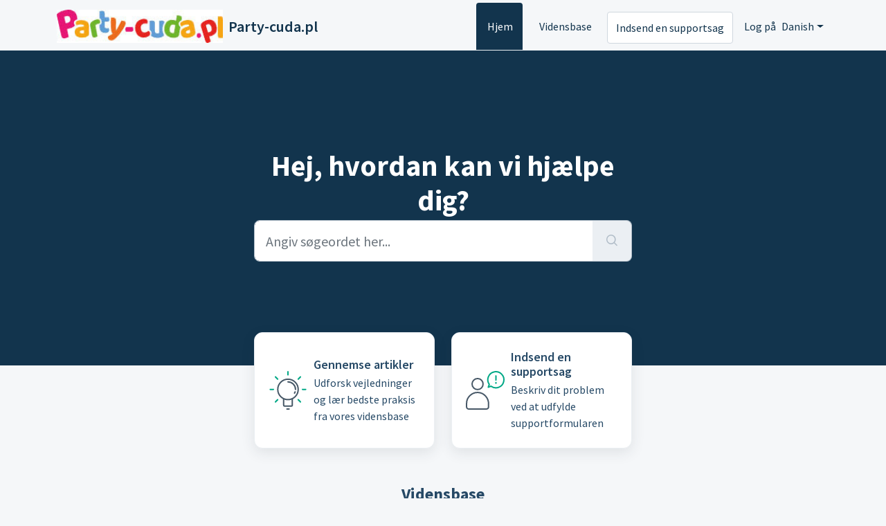

--- FILE ---
content_type: text/html; charset=utf-8
request_url: https://faq.party-cuda.pl/da/support/home
body_size: 6861
content:
<!DOCTYPE html>
<html lang="da" data-date-format="non_us" dir="ltr">

<head>

  <meta name="csrf-param" content="authenticity_token" />
<meta name="csrf-token" content="x7yaZULrGZys26XLD0VHkN5ao79BUjAexF8xGCq+KfsBeNJvXs0jHt+yQaBmucnL12UlQsycDMEmpmC46BAVdw==" />

  <link rel='shortcut icon' href='/assets/misc/favicon.ico?702017' />

  <!-- Title for the page -->
<title> Support : Party-cuda.pl </title>

<!-- Meta information -->

      <meta charset="utf-8" />
      <meta http-equiv="X-UA-Compatible" content="IE=edge,chrome=1" />
      <meta name="description" content= "" />
      <meta name="author" content= "" />
       <meta property="og:title" content="Support" />  <meta property="og:url" content="https://faq.party-cuda.pl/da/support/home" />  <meta property="og:image" content="https://s3.amazonaws.com/cdn.freshdesk.com/data/helpdesk/attachments/production/43149447987/logo/t6bk9-GkQwHpcF3c4OACKhKJMZibthtZjA.jpg?X-Amz-Algorithm=AWS4-HMAC-SHA256&amp;amp;X-Amz-Credential=AKIAS6FNSMY2XLZULJPI%2F20260119%2Fus-east-1%2Fs3%2Faws4_request&amp;amp;X-Amz-Date=20260119T114020Z&amp;amp;X-Amz-Expires=604800&amp;amp;X-Amz-SignedHeaders=host&amp;amp;X-Amz-Signature=6a6a5456f3e0b2ef08cf403ac382acd207d445340fe9fa8d4ef0aec27c9c4365" />  <meta property="og:site_name" content="Party-cuda.pl" />  <meta property="og:type" content="article" />  <meta name="twitter:title" content="Support" />  <meta name="twitter:url" content="https://faq.party-cuda.pl/da/support/home" />  <meta name="twitter:image" content="https://s3.amazonaws.com/cdn.freshdesk.com/data/helpdesk/attachments/production/43149447987/logo/t6bk9-GkQwHpcF3c4OACKhKJMZibthtZjA.jpg?X-Amz-Algorithm=AWS4-HMAC-SHA256&amp;amp;X-Amz-Credential=AKIAS6FNSMY2XLZULJPI%2F20260119%2Fus-east-1%2Fs3%2Faws4_request&amp;amp;X-Amz-Date=20260119T114020Z&amp;amp;X-Amz-Expires=604800&amp;amp;X-Amz-SignedHeaders=host&amp;amp;X-Amz-Signature=6a6a5456f3e0b2ef08cf403ac382acd207d445340fe9fa8d4ef0aec27c9c4365" />  <meta name="twitter:card" content="summary" />  <link rel="canonical" href="https://faq.party-cuda.pl/da/support/home" /> 

<!-- Responsive setting -->
<link rel="apple-touch-icon" href="/assets/misc/favicon.ico?702017" />
        <link rel="apple-touch-icon" sizes="72x72" href="/assets/misc/favicon.ico?702017" />
        <link rel="apple-touch-icon" sizes="114x114" href="/assets/misc/favicon.ico?702017" />
        <link rel="apple-touch-icon" sizes="144x144" href="/assets/misc/favicon.ico?702017" />
        <meta name="viewport" content="width=device-width, initial-scale=1.0, maximum-scale=5.0, user-scalable=yes" /> 

  <link rel="icon" href="/assets/misc/favicon.ico?702017" />

  <link rel="stylesheet" href="/assets/cdn/portal/styles/theme.css?FD003" nonce="m+K5DPfCijnHuWYN+zmEcg=="/>

  <style type="text/css" nonce="m+K5DPfCijnHuWYN+zmEcg=="> /* theme */ .portal--light {
              --fw-body-bg: #F5F7F9;
              --fw-header-bg: #F5F7F9;
              --fw-header-text-color: #12344D;
              --fw-helpcenter-bg: #12344D;
              --fw-helpcenter-text-color: #FFFFFF;
              --fw-footer-bg: #12344D;
              --fw-footer-text-color: #FFFFFF;
              --fw-tab-active-color: #12344D;
              --fw-tab-active-text-color: #FFFFFF;
              --fw-tab-hover-color: #FFFFFF;
              --fw-tab-hover-text-color: #12344D;
              --fw-btn-background: #FFFFFF;
              --fw-btn-text-color: #12344D;
              --fw-btn-primary-background: #12344D;
              --fw-btn-primary-text-color: #FFFFFF;
              --fw-baseFont: Source Sans Pro;
              --fw-textColor: #264966;
              --fw-headingsFont: Source Sans Pro;
              --fw-linkColor: #2C5CC5;
              --fw-linkColorHover: #021519;
              --fw-inputFocusRingColor: #EBEFF3;
              --fw-formInputFocusColor: #EBEFF3;
              --fw-card-bg: #FFFFFF;
              --fw-card-fg: #264966;
              --fw-card-border-color: #EBEFF3;
              --fw-nonResponsive: #F5F7F9;
              --bs-body-font-family: Source Sans Pro;
    } </style>

  <link href='https://fonts.googleapis.com/css?family=Source+Sans+Pro:regular,italic,600,700,700italic' rel='stylesheet' type='text/css' nonce='m+K5DPfCijnHuWYN+zmEcg=='>

  <script type="text/javascript" nonce="m+K5DPfCijnHuWYN+zmEcg==">
    window.cspNonce = "m+K5DPfCijnHuWYN+zmEcg==";
  </script>

  <script src="/assets/cdn/portal/scripts/nonce.js" nonce="m+K5DPfCijnHuWYN+zmEcg=="></script>

  <script src="/assets/cdn/portal/vendor.js" nonce="m+K5DPfCijnHuWYN+zmEcg=="></script>

  <script src="/assets/cdn/portal/scripts/head.js" nonce="m+K5DPfCijnHuWYN+zmEcg=="></script>

  <script type="text/javascript" nonce="m+K5DPfCijnHuWYN+zmEcg==">
      window.store = {};
window.store = {
  assetPath: "/assets/cdn/portal/",
  defaultLocale: "en",
  currentLocale: "da",
  currentPageName: "portal_home",
  portal: {"id":43000116731,"name":"Party-cuda.pl","product_id":43000006390},
  portalAccess: {"hasSolutions":true,"hasForums":false,"hasTickets":false,"accessCount":1},
  account: {"id":901135,"name":"Support Portal","time_zone":"Berlin","companies":[]},
  vault_service: {"url":"https://vault-service.freshworks.com/data","max_try":2,"product_name":"fd"},
  blockedExtensions: "",
  allowedExtensions: "",
  search: {"all":"/da/support/search","solutions":"/da/support/search/solutions","topics":"/da/support/search/topics","tickets":"/da/support/search/tickets"},
  portalLaunchParty: {
    enableStrictSearch: false,
    ticketFragmentsEnabled: false,
    homepageNavAccessibilityEnabled: false,
    channelIdentifierFieldsEnabled: false,
  },





    marketplace: {"token":"eyJ0eXAiOiJKV1QiLCJhbGciOiJIUzI1NiJ9.[base64].12A2itgRln5YqabAESGu6ovMhowFjMfOnaFa0l64SHQ","data_pipe_key":"634cd594466a52fa53c54b5b34779134","region":"us","org_domain":"weloveparties.myfreshworks.com"},

  pod: "us-east-1",
  region: "US",
};
  </script>


</head>

<body class="portal portal--light  ">
  
  <header class="container-fluid px-0 fw-nav-wrapper fixed-top">
  <section class="bg-light container-fluid">
    <div class="container">
      <a  id="" href="#fw-main-content" class="visually-hidden visually-hidden-focusable p-8 my-12 btn btn-outline-primary"

>Gå til hovedindhold</a>
    </div>
  </section>

  
    <section class="container">
      <nav class="navbar navbar-expand-xl navbar-light px-0 py-8 pt-xl-4 pb-xl-0">
        

    <a class="navbar-brand d-flex align-items-center" href="https://www.party-cuda.pl">
      <img data-src="https://s3.amazonaws.com/cdn.freshdesk.com/data/helpdesk/attachments/production/43149447987/logo/t6bk9-GkQwHpcF3c4OACKhKJMZibthtZjA.jpg" loading="lazy" alt="Freshworks-logo" class="lazyload d-inline-block align-top me-4 fw-brand-logo" />
      <div class="fs-22 semi-bold fw-brand-name ms-4" title="Party-cuda.pl">Party-cuda.pl</div>
   </a>


        <button class="navbar-toggler collapsed" type="button" data-bs-toggle="collapse" data-bs-target="#navbarContent" aria-controls="navbarContent" aria-expanded="false" aria-label="Toggle navigation" id="navbarContentToggler">
  <span class="icon-bar"></span>
  <span class="icon-bar"></span>
  <span class="icon-bar"></span>
</button>

        <div class="collapse navbar-collapse" id="navbarContent">
          <ul class="navbar-nav ms-auto mt-64 mt-xl-0">
            
              <li class="nav-item active">
                <a href="/da/support/home" class="nav-link">
                  <span class="d-md-none icon-home"></span> Hjem
                </a>
              </li>
            
              <li class="nav-item ">
                <a href="/da/support/solutions" class="nav-link">
                  <span class="d-md-none icon-solutions"></span> Vidensbase
                </a>
              </li>
            
            <li class="nav-item no-hover">
             <a  id="" href="/da/support/tickets/new" class="btn fw-secondary-button"

>Indsend en supportsag</a>
            </li>
          </ul>
          <ul class="navbar-nav flex-row align-items-center ps-8 fw-nav-dropdown-wrapper">
            

    <li class="nav-item no-hover fw-login">
      <a  id="" href="/da/support/login" class="nav-link pe-8"

>Log på</a>
    </li>
    


            <li class="nav-item dropdown no-hover ms-auto">
             <a  id="" href="#" class="nav-link dropdown-toggle"

    id = "languageDropdown"

    role = "button"

    data-bs-toggle = "dropdown"

    aria-haspopup = "true"

    aria-expanded = "false"

>Danish</a>
<div class="dropdown-menu fw-languageDropdown" aria-labelledby="languageDropdown">
 
 <a class="dropdown-item" href="/de/support/home">German</a>
 
 <a class="dropdown-item d-none" href="/da/support/home">Danish</a>
 
 <a class="dropdown-item" href="/nl/support/home">Dutch</a>
 
 <a class="dropdown-item" href="/en/support/home">English</a>
 
 <a class="dropdown-item" href="/fr/support/home">French</a>
 
 <a class="dropdown-item" href="/it/support/home">Italian</a>
 
 <a class="dropdown-item" href="/pl/support/home">Polish</a>
 
 <a class="dropdown-item" href="/es/support/home">Spanish</a>
 
 <a class="dropdown-item" href="/sv-SE/support/home">Swedish</a>
 
</div>


            </li>
          </ul>
        </div>
      </nav>
    </section>
    <div class="nav-overlay d-none"></div>
  
</header>



<main class="fw-main-wrapper" id="fw-main-content">
    
    <section>
       <div class="alert alert-with-close notice hide" id="noticeajax"></div> 
    </section>
    <section class="container-fluid px-0 fw-helpcenter mb-md-n64">
      <div class="container">
        <div class="row">
          <div class="col-md-9 col-lg-6 mx-auto">
            
            
  <h1>Hej, hvordan kan vi hjælpe dig?</h1>

<form action="/da/support/search" id="fw-search-form" data-current-tab="all">
  <div class="form-group fw-search  my-0">
    <div class="input-group">
      <input type="text" class="form-control" id="searchInput" name="term" value="" placeholder="Angiv søgeordet her..." autocomplete="off" aria-label="Angiv søgeordet her...">
      <button class="btn px-20 input-group-text" id="btnSearch" type="submit" aria-label="Søg"><span class="icon-search"></span></button>
    </div>

    <div class="visually-hidden">
      <span id="srSearchUpdateMessage" aria-live="polite"></span>
    </div>

    <div class="fw-autocomplete-wrapper box-shadow bg-light br-8 p-16 d-none">
      <div class="fw-autocomplete-header " role="tablist">
        <button class="fw-search-tab fw-active-search-tab" data-tab="all" role="tab" aria-selected="true">
          Alle
        </button>
        
          <button class="fw-search-tab " data-tab="solutions" role="tab" aria-selected="false">
            Artikler
          </button>
        
        
        
      </div>

      <div class="fw-loading my-80 d-none"></div>

      <div class="fw-autocomplete-focus">

        <div class="fw-recent-search">
          <div class="fw-recent-title d-none row align-items-center">
            <div class="col-8 fs-20 semi-bold"><span class="icon-recent me-8"></span>Seneste søgninger</div>
            <div class="col-4 px-0 text-end"><button class="btn btn-link fw-clear-all">Ryd alle</button></div>
          </div>
          <p class="ps-32 fw-no-recent-searches mb-16 d-none">Ingen nylige søgninger</p>
          <ul class="fw-no-bullet fw-recent-searches mb-16 d-none"></ul>
        </div>

        <div class="fw-popular-articles-search">
          <p class="fs-20 semi-bold fw-popular-title d-none"><span class="icon-article me-8"></span> Populære artikler</p>
          <ul class="fw-no-bullet fw-popular-topics d-none"></ul>
        </div>

        <div class="fw-solutions-search-results fw-results d-none">
          <hr class="mt-24" />
          <div class="fw-solutions-search-results-title row align-items-center">
            <div class="col-8 fs-20 semi-bold"><span class="icon-article me-8"></span>Artikler</div>
            <div class="col-4 px-0 text-end"><a class="btn btn-link fw-view-all fw-solutions-view-all" href="/da/support/search/solutions">Vis alle</a></div>
          </div>
          <ul class="fw-no-bullet fw-search-results fw-solutions-search-results-container"></ul>
        </div>

        <div class="fw-topics-search-results fw-results d-none">
          <hr class="mt-24" />
          <div class="fw-topics-search-results-title row align-items-center">
            <div class="col-8 fs-20 semi-bold"><span class="icon-topic me-8"></span>Emner</div>
            <div class="col-4 px-0 text-end"><a class="btn btn-link fw-view-all fw-topics-view-all" href="/da/support/search/topics">Vis alle</a></div>
          </div>
          <ul class="fw-no-bullet fw-search-results fw-topics-search-results-container"></ul>
        </div>

        <div class="fw-tickets-search-results fw-results d-none">
          <hr class="mt-24" />
          <div class="fw-tickets-search-results-title row align-items-center">
            <div class="col-8 fs-20 semi-bold"><span class="icon-ticket me-8"></span>Supportsager</div>
            <div class="col-4 px-0 text-end"><a class="btn btn-link fw-view-all fw-tickets-view-all" href="/da/support/search/tickets">Vis alle</a></div>
          </div>
          <ul class="fw-no-bullet fw-search-results fw-tickets-search-results-container"></ul>
        </div>
      </div>

      <div class="fw-autocomplete-noresults d-none text-center py-40">
        <img src="/assets/cdn/portal/images/no-results.png" class="img-fluid fw-no-results-img" alt="ingen resultater" />
        <p class="mt-24 text-secondary">Beklager! Intet fundet for <br /> <span id="input_term"></span></p>
      </div>
    </div>
  </div>
</form>

          </div>
        </div>
      </div>
    </section>
  

  <section class="container-fluid px-0 mt-16">
    <div class="container">
      <div class="row justify-content-center">
        
          
            <div class="col-md-6 col-xl-3 mb-8">
              <a class="card fw-horizontal" href="/da/support/solutions" aria-label="Gennemse artikler" data-customize-id="solutions">
                <div class="col-3 px-0 my-auto text-center">
                  <div class="fw-category-icon">
                    <svg xmlns="http://www.w3.org/2000/svg" viewBox="0 0 64 64">
  <g id="White_BG" data-name="White BG">
    <rect width="64" height="64" fill="#fff" opacity="0.01"/>
  </g>
  <g id="Artwork">
    <circle cx="32.05" cy="30.65" r="14.75" fill="none" stroke="#475867" stroke-linecap="round" stroke-linejoin="round" stroke-width="2"/>
    <path d="M38.27,44.4v8.8a1.56,1.56,0,0,1-1.55,1.56H27.39a1.56,1.56,0,0,1-1.55-1.56V44.4" fill="none" stroke="#475867" stroke-linecap="round" stroke-linejoin="round" stroke-width="2"/>
    <line x1="30.54" y1="58.94" x2="33.65" y2="58.94" fill="none" stroke="#475867" stroke-linecap="round" stroke-linejoin="round" stroke-width="2"/>
    <path d="M42.35,34.16a10.65,10.65,0,0,1-.87,1.91" fill="none" stroke="#475867" stroke-linecap="round" stroke-linejoin="round" stroke-width="2"/>
    <path d="M32.05,19.78A10.88,10.88,0,0,1,42.93,30.65" fill="none" stroke="#475867" stroke-linecap="round" stroke-linejoin="round" stroke-width="2"/>
    <line x1="32" y1="5.06" x2="32" y2="9.64" fill="none" stroke="#00A886" stroke-linecap="round" stroke-linejoin="round" stroke-width="2"/>
    <line x1="13.9" y1="12.55" x2="17.14" y2="15.79" fill="none" stroke="#00A886" stroke-linecap="round" stroke-linejoin="round" stroke-width="2"/>
    <line x1="50.1" y1="48.75" x2="46.86" y2="45.52" fill="none" stroke="#00A886" stroke-linecap="round" stroke-linejoin="round" stroke-width="2"/>
    <line x1="6.4" y1="30.65" x2="10.98" y2="30.65" fill="none" stroke="#00A886" stroke-linecap="round" stroke-linejoin="round" stroke-width="2"/>
    <line x1="57.6" y1="30.65" x2="53.02" y2="30.65" fill="none" stroke="#00A886" stroke-linecap="round" stroke-linejoin="round" stroke-width="2"/>
    <line x1="13.9" y1="48.75" x2="17.14" y2="45.52" fill="none" stroke="#00A886" stroke-linecap="round" stroke-linejoin="round" stroke-width="2"/>
    <line x1="50.1" y1="12.55" x2="46.86" y2="15.79" fill="none" stroke="#00A886" stroke-linecap="round" stroke-linejoin="round" stroke-width="2"/>
  </g>
</svg>
                  </div>
                </div>
                <div class="card-body col-9">
                  <h2 class="mt-0 card-title fs-18 line-clamp-2">Gennemse artikler</h2>
                  <p class="line-clamp-3">Udforsk vejledninger og lær bedste praksis fra vores vidensbase</p>
                </div>
              </a>
            </div>
          
        
          
        
          
        
          
            <div class="col-md-6 col-xl-3 mb-8">
              <a class="card fw-horizontal" href="/da/support/tickets/new" aria-label="Indsend en supportsag" data-customize-id="submit_ticket">
                <div class="col-3 px-0 my-auto text-center">
                  <div class="fw-category-icon">
                    <svg xmlns="http://www.w3.org/2000/svg" viewBox="0 0 64 64" stroke-linecap="round" stroke-linejoin="round">
  <g id="White_BG" data-name="White BG">
    <rect width="64" height="64" fill="#fff" opacity="0.01"/>
  </g>
  <g id="Artwork">
    <circle cx="20.96" cy="22.89" r="7.95" fill="none" stroke="#475867" stroke-width="2"/>
    <path d="M5.05,51A15.91,15.91,0,0,1,22,35.12c8.45.55,14.84,8,14.84,16.42V55.8A3.18,3.18,0,0,1,33.68,59H8.23A3.18,3.18,0,0,1,5.05,55.8Z" fill="none" stroke="#475867" stroke-width="2"/>
    <path d="M37.86,23.4A11.63,11.63,0,1,1,40.38,26l-4,1.49Z" fill="none" stroke="#00a886" stroke-width="2"/>
    <line x1="47.43" y1="11.11" x2="47.43" y2="17.11" fill="none" stroke="#00a886" stroke-width="2"/>
    <line x1="47.43" y1="20.75" x2="47.43" y2="21.75" fill="none" stroke="#00a886" stroke-width="2"/>
  </g>
</svg>
                  </div>
                </div>
                <div class="card-body col-9">
                  <h2 class="mt-0 card-title fs-18 line-clamp-2">Indsend en supportsag</h2>
                  <p class="line-clamp-3">Beskriv dit problem ved at udfylde supportformularen</p>
                </div>
              </a>
            </div>
          
        
      </div>
    </div>
  </section>

  
  
  
    <section class="container-fluid px-0">
      <div class="container">
        <div class="fw-section-heading text-center mt-28 mt-md-44 mb-24 mb-md-16">
          <h2>Vidensbase</h2>
          <a href="/da/support/solutions">Se alle artikler</a>
        </div>
        <div class="row justify-content-center">
          
            
		        
              
                
                <div class="col-md-4 col-xl-3 mb-8">
                  <a class="card h-100 fw-kbase-card" aria-label="Ofte stillede spørgsmål og svar" href="/da/support/solutions/43000068814">
                    <div class="px-0 my-auto fw-icon-holder">
                      
                        <span class="icon-category"></span>
                      
                    </div>
                    <div class="card-body">
                      <p class="mt-0 card-title fs-18 line-clamp-2">Ofte stillede spørgsmål og svar</p>
                      <p class="line-clamp-2"></p>
                    </div>
                  </a>
                </div>
                
            
          
        </div>
      </div>
    </section>
  

  
  
  

  <section class="container-fluid px-0 pt-60 pb-44 bg-light">
    <div class="container">
    
      
      
        <div class="col-xl-9 mx-auto mb-32">
          <div class="fw-section-heading row mb-16">
            <div class="col-md-8 text-center text-lg-start">
              <h3>Mest populære artikler</h3>
            </div>
            <div class="col-md-4 text-center text-end">
              <a href="/da/support/solutions">Se alle artikler</a>
            </div>
          </div>
          <div class="fw-articles">
            <div class="row">
              
              <a class="col-md-6 fw-article-info d-flex" href="/da/support/solutions/articles/43000507197-hvordan-kontakter-jeg-jer-hvordan-bruger-jeg-ticket-systemet-" aria-label='Hvordan kontakter jeg jer? Hvordan bruger jeg ticket-systemet?'>
                <div class="pt-4 pe-8"><span class="icon-article pr-8"></span></div>
                <div>
                  <p class="fs-18 semi-bold line-clamp-2">Hvordan kontakter jeg jer? Hvordan bruger jeg ticket-systemet?</p>
                  <p class="line-clamp-2 fw-meta-info">


   Ændret den Tue, 6 Jan kl.  9:23 AM 


                  </p>
                </div>
                <p></p>
              </a>
              
              <a class="col-md-6 fw-article-info d-flex" href="/da/support/solutions/articles/43000042509-hvordan-kan-jeg-returnere-min-ordre-" aria-label='Hvordan kan jeg returnere min ordre?'>
                <div class="pt-4 pe-8"><span class="icon-article pr-8"></span></div>
                <div>
                  <p class="fs-18 semi-bold line-clamp-2">Hvordan kan jeg returnere min ordre?</p>
                  <p class="line-clamp-2 fw-meta-info">


   Ændret den Tue, 17 Sep, 2024 kl.  1:08 PM 


                  </p>
                </div>
                <p></p>
              </a>
              
              <a class="col-md-6 fw-article-info d-flex" href="/da/support/solutions/articles/43000042480-hvor-er-min-bestilling-" aria-label='Hvor er min bestilling?'>
                <div class="pt-4 pe-8"><span class="icon-article pr-8"></span></div>
                <div>
                  <p class="fs-18 semi-bold line-clamp-2">Hvor er min bestilling?</p>
                  <p class="line-clamp-2 fw-meta-info">


   Ændret den Tue, 4 Maj, 2021 kl. 11:17 AM 


                  </p>
                </div>
                <p></p>
              </a>
              
              <a class="col-md-6 fw-article-info d-flex" href="/da/support/solutions/articles/43000507214-hvor-lang-tid-tager-leveringen-" aria-label='Hvor lang tid tager leveringen?'>
                <div class="pt-4 pe-8"><span class="icon-article pr-8"></span></div>
                <div>
                  <p class="fs-18 semi-bold line-clamp-2">Hvor lang tid tager leveringen?</p>
                  <p class="line-clamp-2 fw-meta-info">


   Ændret den Tue, 4 Maj, 2021 kl. 11:24 AM 


                  </p>
                </div>
                <p></p>
              </a>
              
            </div>
          </div>
        </div>
      
    

    
    </div>
  </section>

</main>


 <footer class="container-fluid px-0">
   <section class="fw-contact-info">
     <p class="fw-contacts">
       
     </p>
   </section>
   <section class="fw-credit">
     <nav class="fw-laws">
        <span class="copyright-text">Helpdesksoftware fra</span>
<a  id="" href="https://www.freshworks.com/freshdesk/?utm_source=portal&utm_medium=reflink&utm_campaign=portal_reflink" class="fw-branding"

    target = "_blank"

>Freshdesk</a>
        <a  id="" href="" class="cookie-link"

    data-bs-toggle = "modal"

    data-bs-target = "#portal-cookie-info"

>Cookiepolitik</a>

<div class="modal fade" id="portal-cookie-info" tabindex="-1" role="dialog" aria-labelledby="portal-cookie-info" aria-hidden="true">
  <div class="modal-dialog" role="document">
    <div class="modal-content">
      <div class="modal-header">
          <h3 class="cookie-header">Derfor elsker vi Cookies</h3>
          <button
  type="button"
  class="btn btn-close "
  
  
    data-bs-dismiss = "modal"
  
    aria-label = "Close"
  
  >
  
</button>
      </div>
      <div class="modal-body">
        <p>Vi bruger cookies for at prøve at give dig en bedre oplevelse med Freshdesk.</p>
        <p>Du kan lære mere om, hvilke cookies vi bruger, hvorfor og hvordan vi bruger dem, i vores <a class='privacy-link' href='https://www.freshworks.com/privacy/' target='_blank'>databeskyttelsespolitik</a>. Hvis du hader cookies, eller bare er på en kur, kan du også deaktivere dem helt. Husk blot at Freshdesk-tjenesten bruger ret mange cookies (vi elsker chokoladecookies), og nogle dele af Freskdesk fungerer muligvis ikke korrekt, hvis du deaktiverer cookies. </p>
        <p>Vi antager også, at du accepterer den måde, vi bruger cookies på, og er ok med de politikker, der er beskrevet i vores <a class='privacy-link' href='https://www.freshworks.com/privacy/' target='_blank'>databeskyttelsespolitik</a>, medmindre du vælger at deaktivere dem helt gennem din browser. </p>
      </div>
    </div>
  </div>
</div>
        
        
     </nav>
   </section>
 </footer>


  

  <div class="modal-backdrop fade d-none" id="overlay"></div>

  <script src="/assets/cdn/portal/scripts/bottom.js" nonce="m+K5DPfCijnHuWYN+zmEcg=="></script>

  <script src="/assets/cdn/portal/scripts/locales/da.js" nonce="m+K5DPfCijnHuWYN+zmEcg=="></script>


    <script src="/assets/cdn/portal/scripts/marketplace.js" nonce="m+K5DPfCijnHuWYN+zmEcg==" async></script>


  <script src="/assets/cdn/portal/scripts/integrations.js"  nonce="m+K5DPfCijnHuWYN+zmEcg==" async></script>
  





</body>

</html>